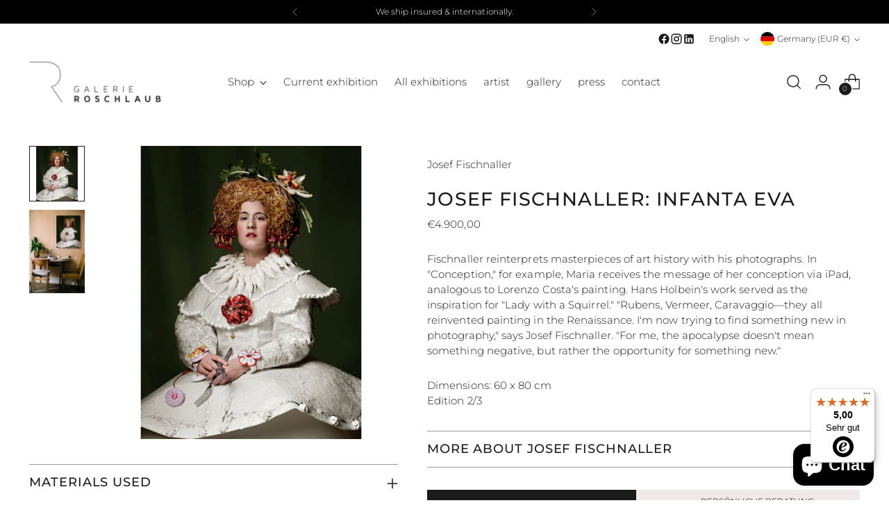

--- FILE ---
content_type: text/javascript
request_url: https://widgets.trustedshops.com/js/X8C5D52157EFD8C66DB9E3BDC28AAAAA6.js
body_size: 1436
content:
((e,t)=>{const a={shopInfo:{tsId:"X8C5D52157EFD8C66DB9E3BDC28AAAAA6",name:"Galerie Roschlaub",url:"galerie-roschlaub.com",language:"de",targetMarket:"DEU",ratingVariant:"WIDGET",eTrustedIds:{accountId:"acc-f6210d43-2a0b-4fe4-86cc-808c4bacd321",channelId:"chl-a04e56c8-96db-436d-884c-b1d9d05ac2ca"},buyerProtection:{certificateType:"CLASSIC",certificateState:"INTEGRATION",mainProtectionCurrency:"EUR",classicProtectionAmount:100,maxProtectionDuration:30,plusProtectionAmount:2e4,basicProtectionAmount:100},reviewSystem:{rating:{averageRating:5,averageRatingCount:8,overallRatingCount:8,distribution:{oneStar:0,twoStars:0,threeStars:0,fourStars:0,fiveStars:8}},reviews:[{average:5,buyerStatement:"Ich bin wirklich begeistert – die Bestellung ging über vieles hinaus, was man normalerweise kennt: extrem schneller Versand und zusätzlich wundervoll stilvoll verpacktes Buch (das wie erwartet absolut neu und noch verschweißt war). Eine tolle Erfahrung!",rawChangeDate:"2026-01-10T10:45:59.000Z",changeDate:"10.1.2026",transactionDate:"2.1.2026"},{average:5,buyerStatement:"Toll eingepackt! Schneller Versand :)",rawChangeDate:"2025-12-28T10:51:54.000Z",changeDate:"28.12.2025",transactionDate:"18.12.2025"},{average:5,rawChangeDate:"2025-10-20T12:12:02.000Z",changeDate:"20.10.2025"}]},features:["MARS_REVIEWS","MARS_EVENTS","DISABLE_REVIEWREQUEST_SENDING","MARS_QUESTIONNAIRE","MARS_PUBLIC_QUESTIONNAIRE","SHOP_CONSUMER_MEMBERSHIP","GUARANTEE_RECOG_CLASSIC_INTEGRATION","REVIEWS_AUTO_COLLECTION"],consentManagementType:"OFF",urls:{profileUrl:"https://www.trustedshops.de/bewertung/info_X8C5D52157EFD8C66DB9E3BDC28AAAAA6.html",profileUrlLegalSection:"https://www.trustedshops.de/bewertung/info_X8C5D52157EFD8C66DB9E3BDC28AAAAA6.html#legal-info",reviewLegalUrl:"https://help.etrusted.com/hc/de/articles/23970864566162"},contractStartDate:"2025-05-08 00:00:00",shopkeeper:{name:"Galerie Roschlaub GmbH",street:"Mittelweg 21",country:"DE",city:"Hamburg",zip:"20148"},displayVariant:"reviews-only",variant:"reviews-only",twoLetterCountryCode:"DE"},"process.env":{STAGE:"prod"},externalConfig:{trustbadgeScriptUrl:"https://widgets.trustedshops.com/assets/trustbadge.js",cdnDomain:"widgets.trustedshops.com"},elementIdSuffix:"-98e3dadd90eb493088abdc5597a70810",buildTimestamp:"2026-01-22T05:58:44.606Z",buildStage:"prod"},r=a=>{const{trustbadgeScriptUrl:r}=a.externalConfig;let n=t.querySelector(`script[src="${r}"]`);n&&t.body.removeChild(n),n=t.createElement("script"),n.src=r,n.charset="utf-8",n.setAttribute("data-type","trustbadge-business-logic"),n.onerror=()=>{throw new Error(`The Trustbadge script could not be loaded from ${r}. Have you maybe selected an invalid TSID?`)},n.onload=()=>{e.trustbadge?.load(a)},t.body.appendChild(n)};"complete"===t.readyState?r(a):e.addEventListener("load",(()=>{r(a)}))})(window,document);

--- FILE ---
content_type: text/javascript; charset=utf-8
request_url: https://galerie-roschlaub.com/en/products/josef-fischnaller-infantin-eva.js
body_size: 287
content:
{"id":6182498468032,"title":"Josef Fischnaller: Infanta Eva","handle":"josef-fischnaller-infantin-eva","description":"\u003cp class=\"p1\"\u003e Edition 2\/3\u003c\/p\u003e\n\n\u003cp class=\"p1\"\u003e 60 x 80 cm\u003c\/p\u003e","published_at":"2021-02-07T18:25:14+01:00","created_at":"2021-02-07T18:09:41+01:00","vendor":"Josef Fischnaller","type":"photography","tags":["bilder","Josef Fischnaller","Past Present Present Past"],"price":490000,"price_min":490000,"price_max":490000,"available":true,"price_varies":false,"compare_at_price":null,"compare_at_price_min":0,"compare_at_price_max":0,"compare_at_price_varies":false,"variants":[{"id":38044438888640,"title":"Default Title","option1":"Default Title","option2":null,"option3":null,"sku":"","requires_shipping":true,"taxable":true,"featured_image":null,"available":true,"name":"Josef Fischnaller: Infanta Eva","public_title":null,"options":["Default Title"],"price":490000,"weight":0,"compare_at_price":null,"inventory_management":null,"barcode":"38888640","requires_selling_plan":false,"selling_plan_allocations":[]}],"images":["\/\/cdn.shopify.com\/s\/files\/1\/0515\/1807\/9168\/products\/Infantin-Eva.jpg?v=1612718496","\/\/cdn.shopify.com\/s\/files\/1\/0515\/1807\/9168\/files\/Infantin_Eva.jpg?v=1749132908"],"featured_image":"\/\/cdn.shopify.com\/s\/files\/1\/0515\/1807\/9168\/products\/Infantin-Eva.jpg?v=1612718496","options":[{"name":"Title","position":1,"values":["Default Title"]}],"url":"\/en\/products\/josef-fischnaller-infantin-eva","media":[{"alt":null,"id":15836115861696,"position":1,"preview_image":{"aspect_ratio":1.0,"height":1170,"width":1170,"src":"https:\/\/cdn.shopify.com\/s\/files\/1\/0515\/1807\/9168\/products\/Infantin-Eva.jpg?v=1612718496"},"aspect_ratio":1.0,"height":1170,"media_type":"image","src":"https:\/\/cdn.shopify.com\/s\/files\/1\/0515\/1807\/9168\/products\/Infantin-Eva.jpg?v=1612718496","width":1170},{"alt":null,"id":63590195429644,"position":2,"preview_image":{"aspect_ratio":0.667,"height":2880,"width":1920,"src":"https:\/\/cdn.shopify.com\/s\/files\/1\/0515\/1807\/9168\/files\/Infantin_Eva.jpg?v=1749132908"},"aspect_ratio":0.667,"height":2880,"media_type":"image","src":"https:\/\/cdn.shopify.com\/s\/files\/1\/0515\/1807\/9168\/files\/Infantin_Eva.jpg?v=1749132908","width":1920}],"requires_selling_plan":false,"selling_plan_groups":[]}